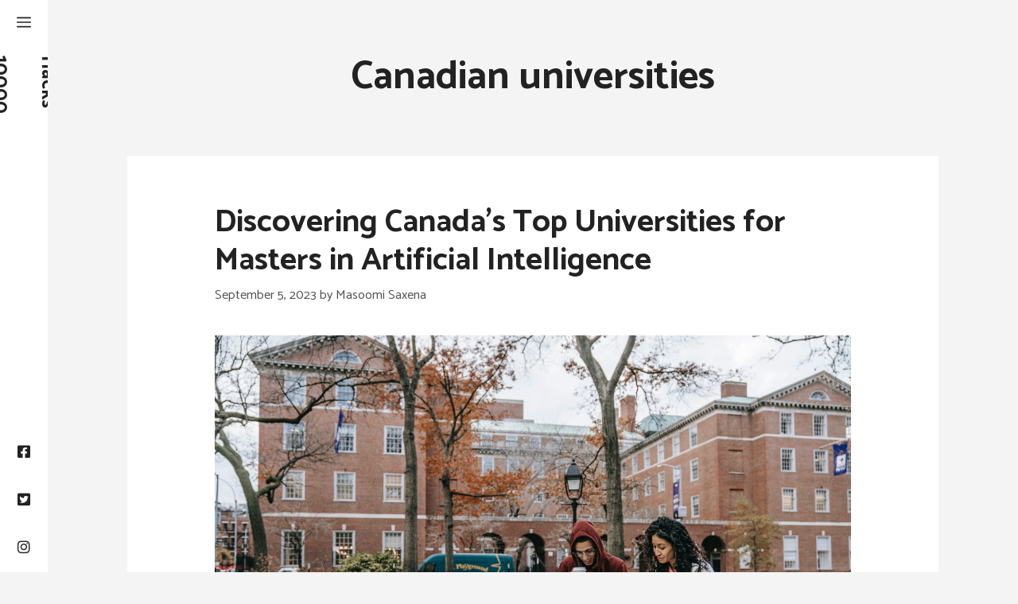

--- FILE ---
content_type: text/html; charset=utf-8
request_url: https://www.google.com/recaptcha/api2/aframe
body_size: 266
content:
<!DOCTYPE HTML><html><head><meta http-equiv="content-type" content="text/html; charset=UTF-8"></head><body><script nonce="tKKEIDvcpanT8R3fDqQcaA">/** Anti-fraud and anti-abuse applications only. See google.com/recaptcha */ try{var clients={'sodar':'https://pagead2.googlesyndication.com/pagead/sodar?'};window.addEventListener("message",function(a){try{if(a.source===window.parent){var b=JSON.parse(a.data);var c=clients[b['id']];if(c){var d=document.createElement('img');d.src=c+b['params']+'&rc='+(localStorage.getItem("rc::a")?sessionStorage.getItem("rc::b"):"");window.document.body.appendChild(d);sessionStorage.setItem("rc::e",parseInt(sessionStorage.getItem("rc::e")||0)+1);localStorage.setItem("rc::h",'1769468844605');}}}catch(b){}});window.parent.postMessage("_grecaptcha_ready", "*");}catch(b){}</script></body></html>

--- FILE ---
content_type: text/css
request_url: https://10000hacks.com/wp-content/cache/perfmatters/10000hacks.com/fonts/ad8c969be6bc.google-fonts.css
body_size: 119
content:
/* tamil */
@font-face {
  font-family: 'Catamaran';
  font-style: normal;
  font-weight: 300;
  font-display: swap;
  src: url(https://10000hacks.com/wp-content/cache/perfmatters/10000hacks.com/fonts/o-0mIpQoyXQa2RxT7-5B6Ryxs2E_6n1iPHjct6L1SoM-jCpoiyAaBO9M6VLYz2tZ9rI.woff2) format('woff2');
  unicode-range: U+0964-0965, U+0B82-0BFA, U+200C-200D, U+20B9, U+25CC;
}
/* latin-ext */
@font-face {
  font-family: 'Catamaran';
  font-style: normal;
  font-weight: 300;
  font-display: swap;
  src: url(https://10000hacks.com/wp-content/cache/perfmatters/10000hacks.com/fonts/o-0mIpQoyXQa2RxT7-5B6Ryxs2E_6n1iPHjct6L1SoM-jCpoiyAaBO9U6VLYz2tZ9rI.woff2) format('woff2');
  unicode-range: U+0100-02AF, U+0304, U+0308, U+0329, U+1E00-1E9F, U+1EF2-1EFF, U+2020, U+20A0-20AB, U+20AD-20CF, U+2113, U+2C60-2C7F, U+A720-A7FF;
}
/* latin */
@font-face {
  font-family: 'Catamaran';
  font-style: normal;
  font-weight: 300;
  font-display: swap;
  src: url(https://10000hacks.com/wp-content/cache/perfmatters/10000hacks.com/fonts/o-0mIpQoyXQa2RxT7-5B6Ryxs2E_6n1iPHjct6L1SoM-jCpoiyAaBO9a6VLYz2tZ.woff2) format('woff2');
  unicode-range: U+0000-00FF, U+0131, U+0152-0153, U+02BB-02BC, U+02C6, U+02DA, U+02DC, U+0304, U+0308, U+0329, U+2000-206F, U+2074, U+20AC, U+2122, U+2191, U+2193, U+2212, U+2215, U+FEFF, U+FFFD;
}
/* tamil */
@font-face {
  font-family: 'Catamaran';
  font-style: normal;
  font-weight: 400;
  font-display: swap;
  src: url(https://10000hacks.com/wp-content/cache/perfmatters/10000hacks.com/fonts/o-0mIpQoyXQa2RxT7-5B6Ryxs2E_6n1iPHjct6L1SoM-jCpoiyAaBO9M6VLYz2tZ9rI.woff2) format('woff2');
  unicode-range: U+0964-0965, U+0B82-0BFA, U+200C-200D, U+20B9, U+25CC;
}
/* latin-ext */
@font-face {
  font-family: 'Catamaran';
  font-style: normal;
  font-weight: 400;
  font-display: swap;
  src: url(https://10000hacks.com/wp-content/cache/perfmatters/10000hacks.com/fonts/o-0mIpQoyXQa2RxT7-5B6Ryxs2E_6n1iPHjct6L1SoM-jCpoiyAaBO9U6VLYz2tZ9rI.woff2) format('woff2');
  unicode-range: U+0100-02AF, U+0304, U+0308, U+0329, U+1E00-1E9F, U+1EF2-1EFF, U+2020, U+20A0-20AB, U+20AD-20CF, U+2113, U+2C60-2C7F, U+A720-A7FF;
}
/* latin */
@font-face {
  font-family: 'Catamaran';
  font-style: normal;
  font-weight: 400;
  font-display: swap;
  src: url(https://10000hacks.com/wp-content/cache/perfmatters/10000hacks.com/fonts/o-0mIpQoyXQa2RxT7-5B6Ryxs2E_6n1iPHjct6L1SoM-jCpoiyAaBO9a6VLYz2tZ.woff2) format('woff2');
  unicode-range: U+0000-00FF, U+0131, U+0152-0153, U+02BB-02BC, U+02C6, U+02DA, U+02DC, U+0304, U+0308, U+0329, U+2000-206F, U+2074, U+20AC, U+2122, U+2191, U+2193, U+2212, U+2215, U+FEFF, U+FFFD;
}
/* tamil */
@font-face {
  font-family: 'Catamaran';
  font-style: normal;
  font-weight: 500;
  font-display: swap;
  src: url(https://10000hacks.com/wp-content/cache/perfmatters/10000hacks.com/fonts/o-0mIpQoyXQa2RxT7-5B6Ryxs2E_6n1iPHjct6L1SoM-jCpoiyAaBO9M6VLYz2tZ9rI.woff2) format('woff2');
  unicode-range: U+0964-0965, U+0B82-0BFA, U+200C-200D, U+20B9, U+25CC;
}
/* latin-ext */
@font-face {
  font-family: 'Catamaran';
  font-style: normal;
  font-weight: 500;
  font-display: swap;
  src: url(https://10000hacks.com/wp-content/cache/perfmatters/10000hacks.com/fonts/o-0mIpQoyXQa2RxT7-5B6Ryxs2E_6n1iPHjct6L1SoM-jCpoiyAaBO9U6VLYz2tZ9rI.woff2) format('woff2');
  unicode-range: U+0100-02AF, U+0304, U+0308, U+0329, U+1E00-1E9F, U+1EF2-1EFF, U+2020, U+20A0-20AB, U+20AD-20CF, U+2113, U+2C60-2C7F, U+A720-A7FF;
}
/* latin */
@font-face {
  font-family: 'Catamaran';
  font-style: normal;
  font-weight: 500;
  font-display: swap;
  src: url(https://10000hacks.com/wp-content/cache/perfmatters/10000hacks.com/fonts/o-0mIpQoyXQa2RxT7-5B6Ryxs2E_6n1iPHjct6L1SoM-jCpoiyAaBO9a6VLYz2tZ.woff2) format('woff2');
  unicode-range: U+0000-00FF, U+0131, U+0152-0153, U+02BB-02BC, U+02C6, U+02DA, U+02DC, U+0304, U+0308, U+0329, U+2000-206F, U+2074, U+20AC, U+2122, U+2191, U+2193, U+2212, U+2215, U+FEFF, U+FFFD;
}
/* tamil */
@font-face {
  font-family: 'Catamaran';
  font-style: normal;
  font-weight: 600;
  font-display: swap;
  src: url(https://10000hacks.com/wp-content/cache/perfmatters/10000hacks.com/fonts/o-0mIpQoyXQa2RxT7-5B6Ryxs2E_6n1iPHjct6L1SoM-jCpoiyAaBO9M6VLYz2tZ9rI.woff2) format('woff2');
  unicode-range: U+0964-0965, U+0B82-0BFA, U+200C-200D, U+20B9, U+25CC;
}
/* latin-ext */
@font-face {
  font-family: 'Catamaran';
  font-style: normal;
  font-weight: 600;
  font-display: swap;
  src: url(https://10000hacks.com/wp-content/cache/perfmatters/10000hacks.com/fonts/o-0mIpQoyXQa2RxT7-5B6Ryxs2E_6n1iPHjct6L1SoM-jCpoiyAaBO9U6VLYz2tZ9rI.woff2) format('woff2');
  unicode-range: U+0100-02AF, U+0304, U+0308, U+0329, U+1E00-1E9F, U+1EF2-1EFF, U+2020, U+20A0-20AB, U+20AD-20CF, U+2113, U+2C60-2C7F, U+A720-A7FF;
}
/* latin */
@font-face {
  font-family: 'Catamaran';
  font-style: normal;
  font-weight: 600;
  font-display: swap;
  src: url(https://10000hacks.com/wp-content/cache/perfmatters/10000hacks.com/fonts/o-0mIpQoyXQa2RxT7-5B6Ryxs2E_6n1iPHjct6L1SoM-jCpoiyAaBO9a6VLYz2tZ.woff2) format('woff2');
  unicode-range: U+0000-00FF, U+0131, U+0152-0153, U+02BB-02BC, U+02C6, U+02DA, U+02DC, U+0304, U+0308, U+0329, U+2000-206F, U+2074, U+20AC, U+2122, U+2191, U+2193, U+2212, U+2215, U+FEFF, U+FFFD;
}
/* tamil */
@font-face {
  font-family: 'Catamaran';
  font-style: normal;
  font-weight: 700;
  font-display: swap;
  src: url(https://10000hacks.com/wp-content/cache/perfmatters/10000hacks.com/fonts/o-0mIpQoyXQa2RxT7-5B6Ryxs2E_6n1iPHjct6L1SoM-jCpoiyAaBO9M6VLYz2tZ9rI.woff2) format('woff2');
  unicode-range: U+0964-0965, U+0B82-0BFA, U+200C-200D, U+20B9, U+25CC;
}
/* latin-ext */
@font-face {
  font-family: 'Catamaran';
  font-style: normal;
  font-weight: 700;
  font-display: swap;
  src: url(https://10000hacks.com/wp-content/cache/perfmatters/10000hacks.com/fonts/o-0mIpQoyXQa2RxT7-5B6Ryxs2E_6n1iPHjct6L1SoM-jCpoiyAaBO9U6VLYz2tZ9rI.woff2) format('woff2');
  unicode-range: U+0100-02AF, U+0304, U+0308, U+0329, U+1E00-1E9F, U+1EF2-1EFF, U+2020, U+20A0-20AB, U+20AD-20CF, U+2113, U+2C60-2C7F, U+A720-A7FF;
}
/* latin */
@font-face {
  font-family: 'Catamaran';
  font-style: normal;
  font-weight: 700;
  font-display: swap;
  src: url(https://10000hacks.com/wp-content/cache/perfmatters/10000hacks.com/fonts/o-0mIpQoyXQa2RxT7-5B6Ryxs2E_6n1iPHjct6L1SoM-jCpoiyAaBO9a6VLYz2tZ.woff2) format('woff2');
  unicode-range: U+0000-00FF, U+0131, U+0152-0153, U+02BB-02BC, U+02C6, U+02DA, U+02DC, U+0304, U+0308, U+0329, U+2000-206F, U+2074, U+20AC, U+2122, U+2191, U+2193, U+2212, U+2215, U+FEFF, U+FFFD;
}
